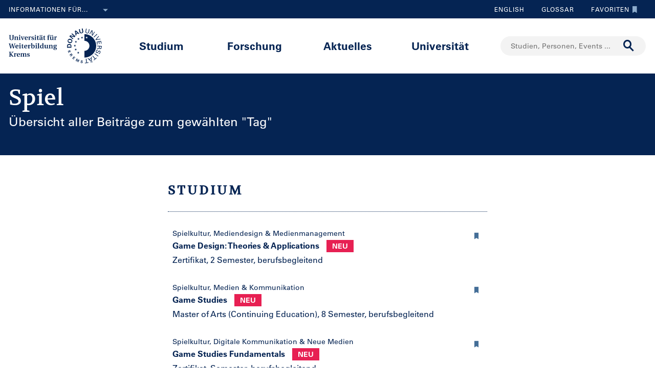

--- FILE ---
content_type: image/svg+xml;charset=UTF-8
request_url: https://www.donau-uni.ac.at/.resources/duk-templates/resources/images/icons/ic-add.svg
body_size: 193
content:
<svg width="21" height="21" viewBox="0 0 21 21" xmlns="http://www.w3.org/2000/svg"><title>64722355-5C9C-4F07-97BE-953158EF90EF</title><path d="M12 10V4h-2v6H4v2h6v6h2v-6h6v-2h-6z" fill="#8DACCC" fill-rule="evenodd"/></svg>